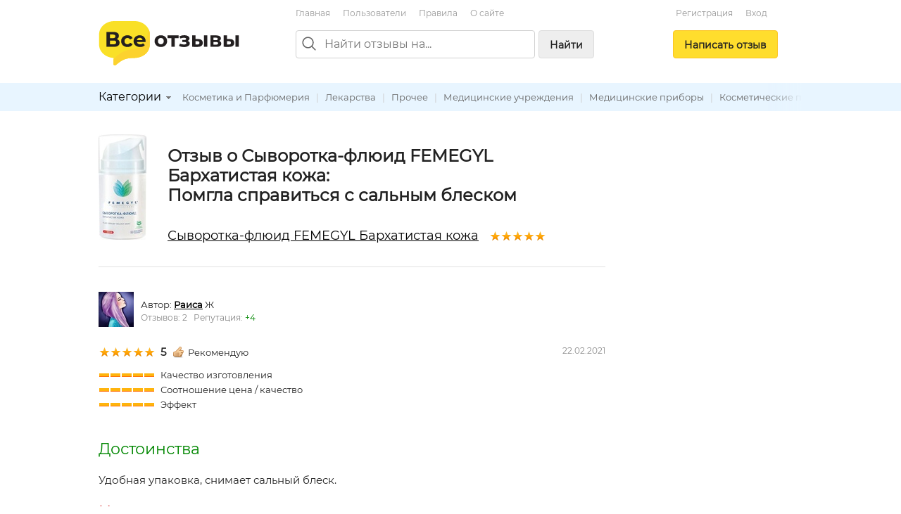

--- FILE ---
content_type: text/html; charset=utf-8
request_url: https://vseotzyvy.ru/item/57162/review/344188/syivorotka-flyuid-femegyl-barhatistaya-kozha
body_size: 8526
content:
<!doctype html>
<!--[if lt IE 7]> <html class="no-js lt-ie9 lt-ie8 lt-ie7" lang="ru"> <![endif]-->
<!--[if IE 7]>    <html class="no-js lt-ie9 lt-ie8" lang="ru"> <![endif]-->
<!--[if IE 8]>    <html class="no-js lt-ie9" lang="ru"> <![endif]-->
<!--[if gt IE 8]><!--> <html class="no-js" lang="ru"> <!--<![endif]-->
<head>
    <meta charset="utf-8">
    <title>Отзыв о Сыворотка-флюид FEMEGYL Бархатистая кожа: Помгла справиться с сальным блеском. Автор Раиса</title>
    <meta name="description" content="Помгла справиться с сальным блеском. Отзыв о Сыворотка-флюид FEMEGYL Бархатистая кожа. Автор отзыва: Раиса.">
    <meta name="keywords" content="">
    <meta name="viewport" content="width=device-width, initial-scale=1">
    <meta name="verify-admitad" content="d40d29c57b" />

    <link rel="apple-touch-icon" sizes="180x180" href="/static/img/favicon/apple-touch-icon.png?v=8j82EPjd4B">
    <link rel="icon" type="image/png" sizes="32x32" href="/static/img/favicon/favicon-32x32.png?v=8j82EPjd4B">
    <link rel="icon" type="image/png" sizes="16x16" href="/static/img/favicon/favicon-16x16.png?v=8j82EPjd4B">
    <link rel="manifest" href="/static/img/favicon/site.webmanifest?v=8j82EPjd4B">
    <link rel="mask-icon" href="/static/img/favicon/safari-pinned-tab.svg?v=8j82EPjd4B" color="#5bbad5">
    <link rel="shortcut icon" href="/static/img/favicon/favicon.ico">
    <meta name="apple-mobile-web-app-title" content="Все Отзывы">
    <meta name="application-name" content="Все Отзывы">
    <meta name="msapplication-TileColor" content="#2d89ef">
    <meta name="theme-color" content="#ffffff">
    <meta property="og:type" content="website">
    <meta property="og:image:width" content="1200">
    <meta property="og:image:height" content="628">
    <meta property="og:url" content="https://vseotzyvy.ru">
    <meta property="og:image" content="https://vseotzyvy.ru/static/img/favicon/og-image.jpg">
    <meta property="og:title" content="Все Отзывы.ру">
    <meta property="og:description" content="Отзывы реальных покупателей обо всем.">

    <!--<link rel="preconnect" crossorigin href="//mc.yandex.ru">-->
    <!--<link rel="preconnect" crossorigin href="//yastatic.net">-->
    <!--<link rel="preconnect" crossorigin href="//www.googletagservices.com">-->
    <!--<link rel="preconnect" crossorigin href="//ssl.google-analytics.com">-->
    <!--<link rel="preconnect" crossorigin href="//pagead2.googlesyndication.com">-->
    <!--<link rel="preconnect" crossorigin href="//www.google.com">-->
    <!--<link rel="preconnect" crossorigin href="//ajax.googleapis.com">-->
    <!--<link rel="preconnect" crossorigin href="//fonts.gstatic.com">-->
    <link rel="stylesheet" href="/static/css/normalize.css">
    <link rel="stylesheet" href="/static/css/skeleton.css">
    <link rel="stylesheet" href="/static/css/grid.css">
    <link rel="stylesheet" href="/static/css/forms.css">
    <link rel="stylesheet" href="/static/css/icons.css">
    <link rel="stylesheet" href="/static/css/main.css?v=2">
    <link rel="stylesheet" href="/static/js/libs/fancybox-2.1.7/source/jquery.fancybox.css" />

    

    <!-- Global site tag (gtag.js) - Google Analytics -->
    <!--<script async src="https://www.googletagmanager.com/gtag/js?id=UA-31590231-1"></script>-->
    <!--<script>-->
    <!--    window.dataLayer = window.dataLayer || [];-->
    <!--    function gtag(){dataLayer.push(arguments);}-->
    <!--    gtag('js', new Date());-->

    <!--    gtag('config', 'UA-31590231-1');-->
    <!--</script>-->

    <!--<script async='async' src='https://www.googletagservices.com/tag/js/gpt.js'></script>-->
    <!--<script>-->
    <!--    var googletag = googletag || {};-->
    <!--    googletag.cmd = googletag.cmd || [];-->
    <!--</script>-->

    <!--<script>-->
    <!--    googletag.cmd.push(function() {-->
    <!--        googletag.defineSlot('/15044933/vseotzyvy_240_400', [240, 400], 'div-gpt-ad-1486430936484-0').addService(googletag.pubads());-->
    <!--        googletag.pubads().enableSingleRequest();-->
    <!--        googletag.enableServices();-->
    <!--    });-->
    <!--</script>-->

    <!--<script async src="//pagead2.googlesyndication.com/pagead/js/adsbygoogle.js"></script>-->
    <!--<script>-->
    <!--    (adsbygoogle = window.adsbygoogle || []).push({-->
    <!--        google_ad_client: "ca-pub-8811463503267132",-->
    <!--        enable_page_level_ads: true-->
    <!--    });-->
    <!--</script>-->


    <!-- Yandex.RTB -->
    <script>window.yaContextCb=window.yaContextCb||[]</script>
    <script src="https://yandex.ru/ads/system/context.js" async></script>

</head>
<body>
<!--[if lt IE 7]><p class="notice center">Ваш браузер <em>устарел!</em> <a href="http://browsehappy.com/" target="_blank">Обновите браузер</a>.</p><![endif]-->
<header>
    <div class="container">

        <div class="header_box_desktop_container row">
            <div class="header_box__logo_box">
                <a href="/"><img src="/static/img/logo.svg" width="200" height="63" title="Все отзывы" alt="ВсеОтзывы.ру" /></a>
            </div>
            <div class="header_box__middle">
                <div class="top_menu_links">
                    <a href="/">Главная</a> <a href="/users/" rel="nofollow">Пользователи</a> <a href="/rules/">Правила</a> <a href="/about/">О&nbsp;сайте</a>
                    <!--<a href="/invite_friends/" class="auth_check">Пригласить&nbsp;друзей</a>-->
                </div>

                <div class="search_bar_box">
                    <form action="/search/" method="get">
                        <div class="search_bar clearfix">
                            <img src="/static/img/icons/search_gr.svg" alt="Поиск отзывов" class="top_search_icon" width="20" height="20" />
                            
                            <input name="search" maxlength="100" placeholder="Найти отзывы на..." type="search" class="search_input" id="id_top_search_input"><button type="submit" class="submit_button button_gray hidden_sm">Найти</button>
                        </div>
                        <div class="search_checkbox_box plain_label_box">
                            
                                <label for="id_top_search_current_cat" class="plain">
                                    <input type="hidden" name="search_cat" value="114" />
                                    <input type="checkbox" name="this_cat_only" value="yes" id="id_top_search_current_cat" /> только в&nbsp;категории &laquo;Косметика и Парфюмерия&raquo;
                                </label>
                            
                        </div>
                        
                    </form>
                    <div class="clear"></div>
                </div>

            </div>
            <div class="header_box__user">
                
                
                    <div class="top_menu_links center">
                        <!--<a href="/my/profile/" class="auth_check">Регистрация / Вход</a>-->
                        <a href="/registration/">Регистрация</a>
                        <a href="/login/">Вход</a>
                    </div>
                    <div class="add_button_box center">
                        
                            <a href="/add-review/item/57162/select/" class="button add_button auth_check">Написать&nbsp;отзыв</a>
                        
                    </div>
                
                
            </div>
        </div>

        <div class="header_box_mobile_container">
            <div class="user_box_mobile_bar">
                <div class="user_box_mobile_logo"><a href="/"><img src="/static/img/logo.svg" height="40" title="Все отзывы" alt="ВсеОтзывы.ру" /></a></div>
                <a href="javascript:void(0)" class="user_box_mob_btn-search"><img src="/static/img/icons/search.svg" width="20" title="Поиск" alt="Поиск" /></a>
                <a href="javascript:void(0)" class="user_box_mob_btn"><img src="/static/img/icons/menu.svg" width="20" title="Меню" alt="Меню" /></a>
            </div>
            <div class="user_box_mobile_search">
                <form action="/search/" method="get">
                    <input name="search" maxlength="100" placeholder="Найти отзывы на..." type="search" autofocus>
                </form>
            </div>
            <div class="user_box_mobile_menu">

                

                    <div class="">
                        
                            <a href="/add-review/item/57162/select/" class="button large add_button auth_check">Написать&nbsp;отзыв</a>
                        

                        <div class="top_menu_links_reg">
                            <a href="/my/profile/">Регистрация</a> <a href="/my/profile/">Вход</a>
                        </div>

                        <hr/>
                        <div class="top_menu_links top_menu_links--mobile">
                            <a href="/about/">О сайте</a> <a href="/rules/">Правила&nbsp;сайта</a> <a href="/users/" rel="nofollow">Пользователи</a> <a href="/invite_friends/" class="auth_check">Пригласить&nbsp;друзей</a> <a href="/ad/">Реклама</a> <a href="/contacts/">Контакты</a>
                        </div>

                    </div>

                


            </div>
        </div>


    </div>

    <div class="top_cat_bar_bg">
        <div class="container">
            <div class="top_cat_bar_block clearfix">
                <ul class="dropdown cat_dropdown hidden_sm">
                    <li>
                        <div class="category_select_box">
                            <div class="cat_select_title">
                                <a href="javascript:void(0)">Категории</a> <div class="cat_select_down_ico icon ico_down_small_gray"></div>
                            </div>
                        </div>
                        <div id="cat_dropdown_placeholder"></div>
                    </li>
                </ul>
                <div class="category_links_box">
                    
                        
<a href="/category/114/kosmetika-i-parfyumeriya">Косметика и Парфюмерия</a> |

<a href="/category/124/lekarstva">Лекарства</a> |

<a href="/category/127/prochee">Прочее</a> |

<a href="/category/126/meditsinskie-uchrezhdeniya">Медицинские учреждения</a> |

<a href="/category/259/meditsinskie-priboryi">Медицинские приборы</a> |

<a href="/category/115/kosmeticheskie-protseduryi">Косметические процедуры</a> |

<a href="/category/123/sportivnyie-zavedeniya">Спортивные заведения</a> |


                    
                </div>
                <div class="category_links_shad"></div>
            </div>
        </div>
    </div>

</header>

<div class="container">

    
<div class="col_main">

<!--&lt;!&ndash; Yandex.RTB R-A-3337211-1 &ndash;&gt;-->
<!--<div id="yandex_rtb_R-A-3337211-1"></div>-->
<!--<script>-->
<!--    window.yaContextCb.push(()=>{-->
<!--        Ya.Context.AdvManager.render({-->
<!--            "blockId": "R-A-3337211-1",-->
<!--            "renderTo": "yandex_rtb_R-A-3337211-1"-->
<!--        })-->
<!--    })-->
<!--</script>-->

<!-- Yandex.RTB R-A-185802-1 -->
<!--<div id="yandex_rtb_R-A-185802-1"></div>-->
<!--<script type="text/javascript">-->
<!--    (function(w, d, n, s, t) {-->
<!--        w[n] = w[n] || [];-->
<!--        w[n].push(function() {-->
<!--            Ya.Context.AdvManager.render({-->
<!--                blockId: "R-A-185802-1",-->
<!--                renderTo: "yandex_rtb_R-A-185802-1",-->
<!--                async: true-->
<!--            });-->
<!--        });-->
<!--        t = d.getElementsByTagName("script")[0];-->
<!--        s = d.createElement("script");-->
<!--        s.type = "text/javascript";-->
<!--        s.src = "//an.yandex.ru/system/context.js";-->
<!--        s.async = true;-->
<!--        t.parentNode.insertBefore(s, t);-->
<!--    })(this, this.document, "yandexContextAsyncCallbacks");-->
<!--</script>-->

<!--<br/>-->









<div itemscope itemtype="http://schema.org/Product">
    <div class="review_item">
        <div class="item_detail_rev_image">
            
                <a href="/media/item_images/1589876702.jpg" target="_blank" class="fancybox"><img src="https://vseotzyvy.ru/media/cache/43/59/43593abc6317794885029a1d44865918.jpg" width="68" height="150" alt="Сыворотка-флюид FEMEGYL Бархатистая кожа" itemprop="image" /></a>
            
        </div>

        <div class="item_detail_info">
            <div class="item_detail_title">
                <h1 class="item_detail_rev_title">
                    Отзыв о Сыворотка-флюид FEMEGYL Бархатистая кожа:<br/>
                    Помгла справиться с сальным блеском
                </h1>
                <div class="item_detail_rev_subtitle">
                    <a href="https://vseotzyvy.ru/item/57162/reviews-syivorotka-flyuid-femegyl-barhatistaya-kozha/" class="blink r_space-sm" itemprop="url"><span itemprop="name">Сыворотка-флюид FEMEGYL Бархатистая кожа</span></a>
                    <div class="star_outer"><div class="star_inner" style="width: 100%"></div></div>

                </div>
            </div>
        </div>
    </div>

    <hr/>

    <a name="review_detail"></a>

    <div itemprop="review" itemscope itemtype="http://schema.org/Review">
        <meta itemprop="itemReviewed" content="Сыворотка-флюид FEMEGYL Бархатистая кожа">

        <div itemprop="author" itemscope itemtype="http://schema.org/Person">
            <div class="flex flex--vcenter b_space">
                <div class="r_space-sm">
                    <a href="/user/164961/reviews/">
                        
                            <img src="https://vseotzyvy.ru/media/cache/01/5d/015d7bb832258919e31fec0321f2d07c.jpg" width="50" height="50" title="" alt="Раиса" itemprop="image" />
                        
                        
                    </a>
                </div>
                <div>
                    <span>Автор:</span>
                    <strong>
                        <a href="https://vseotzyvy.ru/user/164961/reviews/" class="blink" itemprop="url"><span itemprop="name">Раиса</span></a>
                    </strong> Ж  &nbsp;
                    <div class="small gray">
                        Отзывов: 2 &nbsp;
                        Репутация: <span class="green">+4</span>
                    </div>
                </div>
            </div>
        </div>

        <div class="row">
            <div class="eight columns">
                
                    <div class="rev_rate_box">
                        <div class="star_outer"><div class="star_inner" style="width: 100%"></div></div>

                        <span class="bold medium" itemprop="reviewRating" itemscope itemtype="http://schema.org/Rating">
                            <meta itemprop="worstRating" content = "1">
                            <meta itemprop="bestRating" content = "5">
                            <span itemprop="ratingValue">5</span>
                        </span>
                        &nbsp;
                        <div class="icon ico_good"></div>Рекомендую
                        
                    </div>
                    
                        <div class="extra_vote_box b_space">
                            <div class="star_extra_outer"><div class="star_extra_inner" style="width: 100%"></div></div> Качество изготовления<br /><div class="star_extra_outer"><div class="star_extra_inner" style="width: 100%"></div></div> Соотношение цена / качество<br /><div class="star_extra_outer"><div class="star_extra_inner" style="width: 100%"></div></div> Эффект<br />
                        </div>
                    
                
            </div>
            <div class="four columns small gray text-right-lg">
                <meta itemprop="datePublished" content="2021-02-22">22.02.2021
            </div>
        </div>

        <h2 class="green">Достоинства</h2> <p class="halfspace medium">Удобная упаковка, снимает сальный блеск.</p>
        <h2 class="red">Недостатки</h2> <p class="halfspace medium">Нет.</p>
        <h2>Отзыв</h2> <p class="medium"><span class="description line-height-comfort" itemprop="reviewBody">Эта сыворотка идеально подойдет обладательницам комбинированного или жирного типа кожи. Она удивительным образом сочетает в себе матирующее средство и питательный, увлажняющий крем. Обычно, подобные средство действуют только на одну какую0то зону - матируют или увлажняют. А тут, от сыворотки я получила удивительный результата. Лицо наконец-то перестало блестеть как блин, при этом кожа не сильно пересушена. Плюс, сыворотку можно использовать как базу под макияж. Косметика на ней не течет,  держится уверенно.</span></p>
        

        <div class="t_space">
            <div class="row">
                <div class="six columns t_space">
                    Отзыв был полезен?&nbsp;&nbsp;<a href="javascript:void(0)" rev_id="344188" useful="1" class="green rev_useful_but auth_check" title="Нравится"><div class="useful_button"></div></a><span class="green bold">4</span>
                    &nbsp;<a href="javascript:void(0)" rev_id="344188" useful="2" class="red rev_useful_but auth_check" title="Не нравится"><div class="unuseful_button"></div></a><span class="red bold">0</span> &nbsp;&nbsp;
                    <br/><a href="/review/344188/complaint/" class="popup orange">Пожаловаться</a>
                </div>
                <div class="six columns t_space">
                    <script src="//yastatic.net/share2/share.js" async="async"></script>
                    <div class="flex flex--vcenter">
                        <div class="r_space-sm gray small">Поделиться: </div>
                        <div class="ya-share2"
                             data-services="vkontakte,odnoklassniki,twitter,facebook,moimir,telegram,viber,whatsapp"
                             data-image="https://vseotzyvy.ru/media/cache/2c/da/2cdae5a4eb77dc01e5de1722979c1405.jpg"
                             data-description=""
                             data-title="Сыворотка-флюид FEMEGYL Бархатистая кожа - Помгла справиться с сальным блеском"
                             data-url="https://vseotzyvy.ru/item/57162/review/344188/syivorotka-flyuid-femegyl-barhatistaya-kozha"></div>
                        
                    </div>
                </div>
            </div>
        </div>
    </div>
</div>

<hr/>

<h3>Другие отзывы на Сыворотка-флюид FEMEGYL Бархатистая кожа</h3>
<ul class="list-unstyled">
    
        
<li><div class="star_outer"><div class="star_inner" style="width: 100%"></div></div>
<span class="rating bold r_space-sm">5</span>&nbsp;<a href="/item/57162/review/313787/syivorotka-flyuid-femegyl-barhatistaya-kozha" class="r_space">Качественный уход за комбинированной кожей лица</a></li>

    
        
<li><div class="star_outer"><div class="star_inner" style="width: 100%"></div></div>
<span class="rating bold r_space-sm">5</span>&nbsp;<a href="/item/57162/review/428389/syivorotka-flyuid-femegyl-barhatistaya-kozha" class="r_space"></a></li>

    
        
<li><div class="star_outer"><div class="star_inner" style="width: 100%"></div></div>
<span class="rating bold r_space-sm">5</span>&nbsp;<a href="/item/57162/review/363761/syivorotka-flyuid-femegyl-barhatistaya-kozha" class="r_space">Хорошая сыворотка</a></li>

    
        
<li><div class="star_outer"><div class="star_inner" style="width: 100%"></div></div>
<span class="rating bold r_space-sm">5</span>&nbsp;<a href="/item/57162/review/354536/syivorotka-flyuid-femegyl-barhatistaya-kozha" class="r_space">Сыворотка-флюид отлично действует</a></li>

    
        
<li><div class="star_outer"><div class="star_inner" style="width: 100%"></div></div>
<span class="rating bold r_space-sm">5</span>&nbsp;<a href="/item/57162/review/368018/syivorotka-flyuid-femegyl-barhatistaya-kozha" class="r_space">Понравился результат</a></li>

    
        
<li><div class="star_outer"><div class="star_inner" style="width: 100%"></div></div>
<span class="rating bold r_space-sm">5</span>&nbsp;<a href="/item/57162/review/443310/syivorotka-flyuid-femegyl-barhatistaya-kozha" class="r_space">Очень нравится сыворотка-флюид</a></li>

    
        
<li><div class="star_outer"><div class="star_inner" style="width: 100%"></div></div>
<span class="rating bold r_space-sm">5</span>&nbsp;<a href="/item/57162/review/316674/syivorotka-flyuid-femegyl-barhatistaya-kozha" class="r_space">Отличная сыворотка для ухода за кожей лица</a></li>

    
        
<li><div class="star_outer"><div class="star_inner" style="width: 100%"></div></div>
<span class="rating bold r_space-sm">5</span>&nbsp;<a href="/item/57162/review/322895/syivorotka-flyuid-femegyl-barhatistaya-kozha" class="r_space">Сыворотка с отличным действием</a></li>

    
        
<li><div class="star_outer"><div class="star_inner" style="width: 100%"></div></div>
<span class="rating bold r_space-sm">5</span>&nbsp;<a href="/item/57162/review/414930/syivorotka-flyuid-femegyl-barhatistaya-kozha" class="r_space">Легкая сыворотка, увлажняющая кожу</a></li>

    
        
<li><div class="star_outer"><div class="star_inner" style="width: 100%"></div></div>
<span class="rating bold r_space-sm">5</span>&nbsp;<a href="/item/57162/review/444304/syivorotka-flyuid-femegyl-barhatistaya-kozha" class="r_space">Отличное средство</a></li>

    
</ul>
<div class="medium b_space">Общий рейтинг: <div class="star_outer"><div class="star_inner" style="width: 100%"></div></div>
<span class="rating bold r_space-sm">5,0</span> на&nbsp;основе&nbsp;22 отзыва</div>
<div class="medium b_space">
    <a href="/item/57162/reviews-syivorotka-flyuid-femegyl-barhatistaya-kozha/" class="">Читать все отзывы на&nbsp;Сыворотка-флюид FEMEGYL Бархатистая кожа</a>
</div>

<a href="/add-review/item/57162/select/" class="auth_check button">Написать свой отзыв</a>


    <hr/>
    <h3>Похожие предметы</h3>
    <div class="row">
        <div class="six columns">
            
                


<div class="flex flex--vcenter">
    <div class="r_space-sm">
        <div class="img_box img_box__50">
            <a href="/item/46364/reviews-krem-nivea-uvlazhnyayuschij-krem-flyuid-dlya-/">
            
                <img src="/media/cache/d9/d5/d9d526ee6c30ac0e1aa4a2f2fc62ac2e.jpg" width="43" height="50" alt="Крем Нивеа УВЛАЖНЯЮЩИЙ КРЕМ-ФЛЮИД ДЛЯ СУХОЙ КОЖИ MAKE-UP EXPE" class="img_box__img" />
            
            </a>
        </div>
    </div>
    <div>
        <div><a href="/item/46364/reviews-krem-nivea-uvlazhnyayuschij-krem-flyuid-dlya-/">Крем Нивеа УВЛАЖНЯЮЩИЙ КРЕМ-ФЛЮИД ДЛЯ СУХОЙ КОЖИ MAKE-UP EXPE</a></div>
        <div><div class="star_outer"><div class="star_inner" style="width: 100%"></div></div>
5,0</div>
    </div>
</div>

                
            
                


<div class="flex flex--vcenter">
    <div class="r_space-sm">
        <div class="img_box img_box__50">
            <a href="/item/65861/reviews-syivorotka-flyuid-nesmyivaemaya-bielita-vitek/">
            
                <img src="/media/cache/23/ea/23ea1549d22f2d109d4672ee6a0c3490.jpg" width="17" height="50" alt="Сыворотка-флюид несмываемая Bielita Витэкс Масло арганы и жидкий шелк" class="img_box__img" />
            
            </a>
        </div>
    </div>
    <div>
        <div><a href="/item/65861/reviews-syivorotka-flyuid-nesmyivaemaya-bielita-vitek/">Сыворотка-флюид несмываемая Bielita Витэкс Масло арганы и жидкий шелк</a></div>
        <div><div class="star_outer"><div class="star_inner" style="width: 60%"></div></div>
3,0</div>
    </div>
</div>

                
            
                


<div class="flex flex--vcenter">
    <div class="r_space-sm">
        <div class="img_box img_box__50">
            <a href="/item/68546/reviews-syivorotka-peptidnaya-dlya-vosstanovleniya-ko/">
            
                <img src="/media/cache/f9/2b/f92b9e51b03e67e993405a23025c1ff4.jpg" width="50" height="50" alt="Сыворотка пептидная для восстановления кожи Joko Blend " class="img_box__img" />
            
            </a>
        </div>
    </div>
    <div>
        <div><a href="/item/68546/reviews-syivorotka-peptidnaya-dlya-vosstanovleniya-ko/">Сыворотка пептидная для восстановления кожи Joko Blend </a></div>
        <div><div class="star_outer"><div class="star_inner" style="width: 100%"></div></div>
5,0</div>
    </div>
</div>

                </div><div class="six columns">
            
                


<div class="flex flex--vcenter">
    <div class="r_space-sm">
        <div class="img_box img_box__50">
            <a href="/item/68547/reviews-syivorotka-dlya-vosstanovleniya-balansa-kozhi/">
            
                <img src="/media/cache/3c/4e/3c4e4c8bbc4ad42cbcb3f83f100a5302.jpg" width="50" height="50" alt="Сыворотка для восстановления баланса кожи The Skin House " class="img_box__img" />
            
            </a>
        </div>
    </div>
    <div>
        <div><a href="/item/68547/reviews-syivorotka-dlya-vosstanovleniya-balansa-kozhi/">Сыворотка для восстановления баланса кожи The Skin House </a></div>
        <div><div class="star_outer"><div class="star_inner" style="width: 100%"></div></div>
5,0</div>
    </div>
</div>

                
            
                


<div class="flex flex--vcenter">
    <div class="r_space-sm">
        <div class="img_box img_box__50">
            <a href="/item/72791/reviews-syivorotka-dlya-litsa-siyanie-kozhi-i-immunit/">
            
                <img src="/media/cache/6f/13/6f1332a676897d973a2f5db300d9bbca.jpg" width="39" height="50" alt="Сыворотка для лица &quot;Сияние кожи и иммунитет&quot; Natura Siberica Doctor Healthy Glow Face Serum" class="img_box__img" />
            
            </a>
        </div>
    </div>
    <div>
        <div><a href="/item/72791/reviews-syivorotka-dlya-litsa-siyanie-kozhi-i-immunit/">Сыворотка для лица &quot;Сияние кожи и иммунитет&quot; Natura Siberica Doctor Healthy Glow Face Serum</a></div>
        <div><div class="star_outer"><div class="star_inner" style="width: 100%"></div></div>
5,0</div>
    </div>
</div>

                
            
                


<div class="flex flex--vcenter">
    <div class="r_space-sm">
        <div class="img_box img_box__50">
            <a href="/item/75382/reviews-nochnaya-syivorotka-dlya-litsa-i-kozhi-vokrug/">
            
                <img src="/media/cache/f1/af/f1aff9961fae710078fc1a6c50046b32.jpg" width="50" height="50" alt="Ночная сыворотка для лица и кожи вокруг глаз Витэкс LuxCare Precious Night Serum-Lux" class="img_box__img" />
            
            </a>
        </div>
    </div>
    <div>
        <div><a href="/item/75382/reviews-nochnaya-syivorotka-dlya-litsa-i-kozhi-vokrug/">Ночная сыворотка для лица и кожи вокруг глаз Витэкс LuxCare Precious Night Serum-Lux</a></div>
        <div><div class="star_outer"><div class="star_inner" style="width: 100%"></div></div>
5,0</div>
    </div>
</div>

                
            
        </div>
    </div>


<hr/>

<div class="">
    <!-- Yandex.RTB R-A-185802-2 -->
    <!--<div id="yandex_rtb_R-A-185802-2"></div>-->
    <!--<script type="text/javascript">-->
    <!--    (function(w, d, n, s, t) {-->
    <!--        w[n] = w[n] || [];-->
    <!--        w[n].push(function() {-->
    <!--            Ya.Context.AdvManager.render({-->
    <!--                blockId: "R-A-185802-2",-->
    <!--                renderTo: "yandex_rtb_R-A-185802-2",-->
    <!--                async: true-->
    <!--            });-->
    <!--        });-->
    <!--        t = d.getElementsByTagName("script")[0];-->
    <!--        s = d.createElement("script");-->
    <!--        s.type = "text/javascript";-->
    <!--        s.src = "//an.yandex.ru/system/context.js";-->
    <!--        s.async = true;-->
    <!--        t.parentNode.insertBefore(s, t);-->
    <!--    })(this, this.document, "yandexContextAsyncCallbacks");-->
    <!--</script>-->


    <!-- HGV -->
    <!-- Yandex.RTB R-A-3337211-2 -->
    <div id="yandex_rtb_R-A-3337211-2"></div>
    <script>
        window.yaContextCb.push(()=>{
            Ya.Context.AdvManager.render({
                "blockId": "R-A-3337211-2",
                "renderTo": "yandex_rtb_R-A-3337211-2"
            })
        })
    </script>


</div>


<hr />
<a name="comments"></a>
<h2>Комментарии</h2>







<p>Комментариев пока нет.</p>




<hr class="space" />
<h3>Написать комментарий</h3>
<div id="comment_form">
<form action="/comment/add/" method="post">
	<div style='display:none'><input type='hidden' name='csrfmiddlewaretoken' value='JPNG1FLzHgBXkQZRjecT7wUj4Rzb2tQy' /></div>
    <textarea id="id_body" rows="10" cols="40" name="body" class="medium auth_check"></textarea><br/>
	<input type="hidden" name="review" value="344188" />
	<input type="hidden" name="item" value="57162" />
	<button type="submit">Отправить</button>
</form>
</div>





</div>
<div class="col_right">
	<div class="ad_col_box">

    <!--&lt;!&ndash; Adsense new acc &ndash;&gt;-->
    <!--<script async src="//pagead2.googlesyndication.com/pagead/js/adsbygoogle.js"></script>-->
    <!--&lt;!&ndash; Vsetozyvy sidebar adaptive &ndash;&gt;-->
    <!--<ins class="adsbygoogle"-->
    <!--     style="display:block"-->
    <!--     data-ad-client="ca-pub-8811463503267132"-->
    <!--     data-ad-slot="8158182194"-->
    <!--     data-ad-format="auto"-->
    <!--     data-full-width-responsive="true"></ins>-->
    <!--<script>-->
    <!--    (adsbygoogle = window.adsbygoogle || []).push({});-->
    <!--</script>-->
    <!--<br/>-->

    <!-- Yandex.RTB R-A-185802-1 -->
    <!--<div id="yandex_rtb_R-A-185802-1"></div>-->
    <!--<script type="text/javascript">-->
    <!--    (function(w, d, n, s, t) {-->
    <!--        w[n] = w[n] || [];-->
    <!--        w[n].push(function() {-->
    <!--            Ya.Context.AdvManager.render({-->
    <!--                blockId: "R-A-185802-1",-->
    <!--                renderTo: "yandex_rtb_R-A-185802-1",-->
    <!--                async: true-->
    <!--            });-->
    <!--        });-->
    <!--        t = d.getElementsByTagName("script")[0];-->
    <!--        s = d.createElement("script");-->
    <!--        s.type = "text/javascript";-->
    <!--        s.src = "//an.yandex.ru/system/context.js";-->
    <!--        s.async = true;-->
    <!--        t.parentNode.insertBefore(s, t);-->
    <!--    })(this, this.document, "yandexContextAsyncCallbacks");-->
    <!--</script>-->


    <!-- HGV -->
    <!-- Yandex.RTB R-A-3337211-1 -->
    <!--<div id="yandex_rtb_R-A-3337211-1"></div>-->
    <!--<script>-->
    <!--    window.yaContextCb.push(()=>{-->
    <!--        Ya.Context.AdvManager.render({-->
    <!--            "blockId": "R-A-3337211-1",-->
    <!--            "renderTo": "yandex_rtb_R-A-3337211-1"-->
    <!--        })-->
    <!--    })-->
    <!--</script>-->

    <!--AdFox START-->
    <!--yandex_khaliapinagv-->
    <!--Площадка: ВсеОтзывы / правая колонка / баннер1-->
    <!--Категория: <не задана>-->
    <!--Тип баннера: Баннер ВсеОтзывы-->
    <div id="adfox_17024807876574839"></div>
    <script>
        window.yaContextCb.push(()=>{
            Ya.adfoxCode.create({
                ownerId: 1508962,
                containerId: 'adfox_17024807876574839',
                params: {
                    p1: 'danxi',
                    p2: 'itea'
                }
            })
        })
    </script>


</div>



</div>

<div class="clear"></div>



    <div class="clearfix"></div>
    <footer>
        <div class="footer_block small gray">
            &copy; <a href="/">Все Отзывы.ру</a> &mdash; независимый сайт отзывов
            <br />
            <a href="/about/">О сайте</a> |
            <a href="/rules/">Правила&nbsp;сайта</a> |
            <a href="/users/" rel="nofollow">Пользователи</a> | <a href="/invite_friends/" class="auth_check">Пригласить&nbsp;друзей</a> | <a href="/ad/">Реклама</a> | <a href="/contacts/">Служба поддержки</a>
            <br />
            <a href="/privacy/">Политика обарботки персональных данных</a> |
            <a href="/privacy-agreement/">Согласие на обработку персональных данных</a>
            <p>
                Использование материалов сайта запрещается без письменного согласия администрации.
            </p>
        </div>
    </footer>
</div>

<script src="//ajax.googleapis.com/ajax/libs/jquery/1.7.1/jquery.min.js"></script>
<script type="text/javascript" src="/static/js/libs/hideMaxListItem.js"></script>
<script type="text/javascript" src="/static/js/libs/hoverIntent.js"></script>
<script type="text/javascript" src="/static/js/libs/jquery.dropdown.js"></script>
<script type="text/javascript" src="/static/js/libs/fancybox-2.1.7/source/jquery.fancybox.pack.js"></script>
<script src="/static/js/script.js?v=3"></script>
<script type="text/javascript" src="/category/cat_placeholder.js"></script>




<!-- Yandex.Metrika counter -->
<script type="text/javascript" >
    (function (d, w, c) {
        (w[c] = w[c] || []).push(function() {
            try {
                w.yaCounter14443072 = new Ya.Metrika({
                    id:14443072,
                    clickmap:true,
                    trackLinks:true,
                    accurateTrackBounce:true
                });
            } catch(e) { }
        });

        var n = d.getElementsByTagName("script")[0],
            s = d.createElement("script"),
            f = function () { n.parentNode.insertBefore(s, n); };
        s.type = "text/javascript";
        s.async = true;
        s.src = "https://mc.yandex.ru/metrika/watch.js";

        if (w.opera == "[object Opera]") {
            d.addEventListener("DOMContentLoaded", f, false);
        } else { f(); }
    })(document, window, "yandex_metrika_callbacks");
</script>
<noscript><div><img src="https://mc.yandex.ru/watch/14443072" style="position:absolute; left:-9999px;" alt="" /></div></noscript>
<!-- /Yandex.Metrika counter -->


<script defer src="https://static.cloudflareinsights.com/beacon.min.js/vcd15cbe7772f49c399c6a5babf22c1241717689176015" integrity="sha512-ZpsOmlRQV6y907TI0dKBHq9Md29nnaEIPlkf84rnaERnq6zvWvPUqr2ft8M1aS28oN72PdrCzSjY4U6VaAw1EQ==" data-cf-beacon='{"version":"2024.11.0","token":"8a77c3d37cef405caa821e7642fcc497","r":1,"server_timing":{"name":{"cfCacheStatus":true,"cfEdge":true,"cfExtPri":true,"cfL4":true,"cfOrigin":true,"cfSpeedBrain":true},"location_startswith":null}}' crossorigin="anonymous"></script>
</body>
</html>
